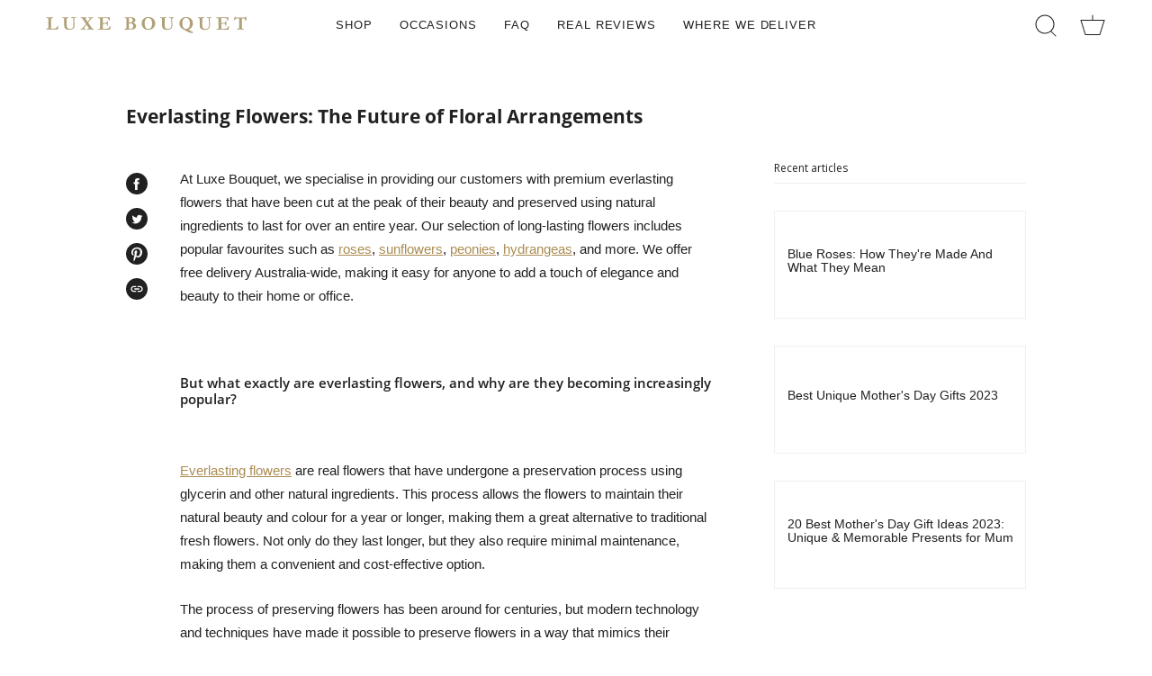

--- FILE ---
content_type: text/javascript
request_url: https://luxebouquet.com.au/cdn/shop/t/130/assets/booster.js?v=10497247785915748771768647350
body_size: 10530
content:
(function(G,m){(function(){var r="ct",q="obje";return q+r})()==typeof window[function(){var Qg="rts",z="o",dz="exp";return dz+z+Qg}()]&&function(){var _="fined",L="e",Py="und";return Py+L+_}()!=typeof window.module?window.module[function(){var K="s",P="rt",Aq="expo";return Aq+P+K}()]=m():typeof window[function(){var V="e",ED="efin",jG="d";return jG+ED+V}()]=="function"&&window.define.amd?window.define(m):G[function(){var i="t",j="Me",Js="a",o="b";return o+Js+j+i}()]=m()})(this,function(){(function(){var u="ct",co="ri",SJ=" st",S="e",E="us";return E+S+SJ+co+u})();function G(){return z.urlPrefix+z[function(){var Vx="rl",e="aEvsU",fn="b";return fn+e+Vx}()]}function m(G2){return Object.keys(G2)[function(){var Yi="th",_8="g",H="n",jZ="e",yl="l";return yl+jZ+H+_8+Yi}()]===0}function P(){return(z[function(){var F="on",d="eBeac",V="us";return V+d+F}()]||z[function(){var C="w",CF="No",c="apply";return c+CF+C}()])&&m(z[function(){var CT="ders",Lv="a",W="he";return W+Lv+CT}()])&&Pu&&function(){var K="ined",L="undef";return L+K}()!=typeof window[function(){var Dy="r",MH="to",e="a",gH="navig";return gH+e+MH+Dy}()][function(){var Mx="n",e2="co",I9="a",aL="sendBe";return aL+I9+e2+Mx}()]&&!z[function(){var or="als",U="ti",B="n",PP="e",p2="withCred";return p2+PP+B+U+or}()]}function Q(){for(var G2;G2=KW.shift();)G2();l=!0}function t(G2){l?G2():KW[function(){var O="ush",I3="p";return I3+O}()](G2)}function X(G2,m2){var P2=G2.matches||G2.matchesSelector||G2.mozMatchesSelector||G2[function(){var Sq="lector",O="tchesSe",y="msMa";return y+O+Sq}()]||G2.oMatchesSelector||G2.webkitMatchesSelector;return P2?P2.apply(G2,[m2]):(n[function(){var VV="g",x="o",d="l";return d+x+VV}()]("Unable to match"),!1)}function A(G2){var m2=[];for(window[function(){var UN="j";return UN}()]=0;window[function(){var f="j";return f}()]<G2.items[function(){var V="gth",Z4="len";return Z4+V}()];window.j++){var P2=G2.items[window[function(){var i="j";return i}()]];m2[function(){var B="sh",V5="pu";return V5+B}()]({id:P2.id,properties:P2.properties,quantity:P2[function(){var MD="ty",JS="i",x="quant";return x+JS+MD}()],variant_id:P2[function(){var H="_id",$="ariant",d="v";return d+$+H}()],product_id:P2[function(){var ZG="uct_id",C="od",O="pr";return O+C+ZG}()],final_price:P2.final_price,image:P2[function(){var Uv="ge",qM="a",pk="m",Hg="i";return Hg+pk+qM+Uv}()],handle:P2[function(){var Sy="dle",N="han";return N+Sy}()],title:P2.title})}return{token:G2[function(){var x="en",H="k",OG="to";return OG+H+x}()],total_price:G2[function(){var y="ce",jw="i",sP="pr",SD="_",nn="total";return nn+SD+sP+jw+y}()],items:m2,currency:G2[function(){var w="y",E1="rrenc",aE="cu";return aE+E1+w}()]}}function J(G2){n[function(){var C="g",eZ="o",K="l";return K+eZ+C}()](G2),G2[function(){var Z3="l",VQ="_ur";return VQ+Z3}()].indexOf(function(){var Va="d",P9="rt/ad",mx5="ca",$2="/";return $2+mx5+P9+Va}())>=0?n[function(){var hR="ta",y="tDa",Rb="getCar";return Rb+y+hR}()](function(G3){n.log(G3),n.setCartAttributes(!0,G3)}):n[function(){var fp="tributes",Re="setCartAt";return Re+fp}()](!0,G2.response)}function a(){try{var G2=XMLHttpRequest[function(){var Gq="e",F="p",fb="oty",B="ot",Cn="pr";return Cn+B+fb+F+Gq}()][function(){var uZ="n",f="pe",OT="o";return OT+f+uZ}()];XMLHttpRequest.prototype.open=function(){this.addEventListener(function(){var Rs="d",y="loa";return y+Rs}(),function(){this._url&&this._url[function(){var K="h",QU="c",w="ar",Kr="e",RP="s";return RP+Kr+w+QU+K}()](/cart.*js/)>=0&&function(){var V="T",ek="E",C="G";return C+ek+V}()!=this[function(){var RV="thod",ci="_me";return ci+RV}()]&&(n[function(){var Xd="g",rw="o",I9="l";return I9+rw+Xd}()]("its a cart endpoint thats not a get request"),J(this))}),G2[function(){var RB="y",r5="ppl",$="a";return $+r5+RB}()](this,arguments)}}catch(m2){n.log(m2),n[function(){var v="g",e="o",m6="l";return m6+e+v}()]("error catching ajax cart")}}function p(G2){(function(){var Vq="tive",TQ="nterac",YR="i";return YR+TQ+Vq})()===document[function(){var x="te",KO="Sta",r6="eady",O_="r";return O_+r6+KO+x}()]||document.readyState==="complete"?G2():document.addEventListener(function(){var Jc="tLoaded",B="DOMConten";return B+Jc}(),G2)}function g(){return"xxxxxxxxxxxx4xxxyxxxxxxxxxxxxxxx"[function(){var e="ce",X2="epla",s="r";return s+X2+e}()](/[xy]/g,function(G2){var m2=16*Math.random()|0;return(function(){var JA="x";return JA}()==G2?m2:3&m2|8).toString(16)})+Date.now()[function(){var QC="g",f="rin",jN="St",uQ="to";return uQ+jN+f+QC}()]()}function R(){z.cookies&&Pu&&n[function(){var i="ie",B="tCook",rT="e",ct="s";return ct+rT+B+i}()]("baMet_baEvs",window.JSON[function(){var O="ify",d="g",f9="strin";return f9+d+O}()](kx),1)}function k(){var G2=document[function(){var sV="r",Uu="to",YB="c",B="erySele",L="qu";return L+B+YB+Uu+sV}()]("meta[name=csrf-token]");return G2&&G2.content}function M_(){var G2=document.querySelector("meta[name=csrf-param]");return G2&&G2.content}function q(G2){var m2=k();m2&&G2[function(){var K="eader",W="tH",IL="setReques";return IL+W+K}()](function(){var Sg="ken",W8="To",pB="X-CSRF-";return pB+W8+Sg}(),m2)}function D(G2){var m2=G2;return m2.common=window.BoosterApps[function(){var sb="mmon",MZ="co";return MZ+sb}()],m2}function Z(m2){t(function(){n.sendRequest(G(),D(m2),function(){for(var G2=0;G2<kx[function(){var km="ngth",mk="e",U="l";return U+mk+km}()];G2++)if(kx[G2].id==m2.id){kx[function(){var Lb="e",yQ="plic",$="s";return $+yQ+Lb}()](G2,1);break}R()})})}function r(m2){t(function(){var P2=D(m2),Q2=M_(),t2=k();Q2&&t2&&(P2[Q2]=t2),window.navigator.sendBeacon(G(),window[function(){var uk="SON",d="J";return d+uk}()].stringify(P2))})}function I(){return window[function(){var Vy="ation",iB="c",d="lo";return d+iB+Vy}()][function(){var O="hname",K="t",L="a",kt="p";return kt+L+K+O}()]}function j(G2){return G2&&G2.length>0?G2:null}function h(G2){for(var m2 in G2)G2[function(){var V="erty",Eg="op",N="hasOwnPr";return N+Eg+V}()](m2)&&G2[m2]===null&&delete G2[m2];return G2}function AU(G2){var m2=G2[function(){var x="get",vO="r",pN="ta";return pN+vO+x}()];return h({tag:m2[function(){var w="ame",O="tagN";return O+w}()][function(){var Ln="rCase",vo="e",w7="toLow";return w7+vo+Ln}()](),id:j(m2.id),class:j(m2.className),page:I()})}function _(){o=n.getVisitId();var G2=new Date,m2=new Date,P2=2;m2.setUTCHours(23,59,59,59);var Q2=(m2-G2)/1e3,t2=Q2/60;return(t2>TR||Q2<P2)&&(t2=TR),(!o||Q2<P2)&&(o=g()),n.setCookie(function(){var W="t",M8="isi",Bm="Met_v",O="ba";return O+Bm+M8+W}(),o,t2),o}function _Z(){if(l=!1,o=_(),nyK=n.getVisitorId(),Zs=n.getCookie("baMet_apply"),z.cookies===!1||z[function(){var K="s",V="isit",oo="applyV";return oo+V+K}()]===!1)n.log("Visit applying disabled"),Q();else if(o&&nyK&&!Zs)n[function(){var Bo="g",W="o",V3="l";return V3+W+Bo}()](function(){var H="visit",Gc="Active ";return Gc+H}()),Q();else if(n[function(){var w="kie",jP="oo",pJ="tC",e="ge";return e+pJ+jP+w}()](function(){var HC="t",GW="t_visi",gg="baMe";return gg+GW+HC}())){n.log("Visit started"),nyK||(nyK=g(),window[function(){var UZ="e",ce="orag",ll="localSt";return ll+ce+UZ}()].setItem(function(){var U="itor",cH="Met_vis",ZE="ba";return ZE+cH+U}(),nyK));var G2=new Date,m2=G2[function(){var v="tring",O="toISOS";return O+v}()]().slice(0,10),P2={shop_id:window.BoosterApps[function(){var _z="on",L="comm";return L+_z}()][function(){var kA="op",QR="sh";return QR+kA}()][function(){var Kq="d",S9="i";return S9+Kq}()],name:"create_visit",params:{landing_page:window[function(){var Ys="ation",mu="c",He="lo";return He+mu+Ys}()][function(){var EP="f",T="e",s="hr";return s+T+EP}()],screen_width:window[function(){var cF="een",gA="scr";return gA+cF}()].width,screen_height:window[function(){var Pk="n",qe="ree",pV="sc";return pV+qe+Pk}()][function(){var ti="t",_a="h",qJ="g",CY="hei";return CY+qJ+_a+ti}()]},timestamp:window[function(){var BU="t",X1="rseIn",Z4="pa";return Z4+X1+BU}()](G2[function(){var F="e",VY="m",Zk="Ti",F3="t",f="e",N="g";return N+f+F3+Zk+VY+F}()]()),date:m2,hour:G2.getUTCHours(),id:g(),visit_token:o,visitor_token:nyK,app:function(){var g8="a",Cg="b";return Cg+g8}()};for(var t2 in document[function(){var hk="r",Uv="re",Iw="refer";return Iw+Uv+hk}()][function(){var x="ngth",iy="le";return iy+x}()]>0&&(P2.referrer=document.referrer),z[function(){var eV="ms",kM="ara",dG="visitP";return dG+kM+eV}()])z[function(){var xe="ms",qn="Para",SI="visit";return SI+qn+xe}()].hasOwnProperty(t2)&&(P2[t2]=z.visitParams[t2]);n.log(P2),n[function(){var SW="ookie",IC="estroyC",Pq="d";return Pq+IC+SW}()]("baMet_apply"),Q()}else n[function(){var lm="g",T0="o",ds="l";return ds+T0+lm}()](function(){var FA="ed",O="es disabl",e0="aCooki",v1="b";return v1+e0+O+FA}()),Q()}var M={set:function(G2,m2,P2,Q2){var t2="",X2="";if(P2){var A2=new Date;A2.setTime(A2[function(){var F="e",i="Tim",S3="et",iJ="g";return iJ+S3+i+F}()]()+60*P2*1e3),t2=function(){var s="res=",QJ="; expi";return QJ+s}()+A2.toGMTString()}Q2&&(X2="; domain="+Q2),document[function(){var L5="e",UC="ki",U="coo";return U+UC+L5}()]=G2+"="+window[function(){var y="pe",oK="esca";return oK+y}()](m2)+t2+X2+"; path=/"},get:function(G2){var m2,P2,Q2=G2+"=",t2=document[function(){var fu="ie",q6="k",ui="o",V="co";return V+ui+q6+fu}()][function(){var w="it",vM="l",V0="sp";return V0+vM+w}()](function(){var N=";";return N}());for(m2=0;m2<t2.length;m2++){for(P2=t2[m2];P2[function(){var Q4="At",H="r",e="ha",IW="c";return IW+e+H+Q4}()](0)===" ";)P2=P2[function(){var W="ring",po="subst";return po+W}()](1,P2[function(){var JF="gth",L="n",K="le";return K+L+JF}()]);if(P2[function(){var v="exOf",F$="nd",BD="i";return BD+F$+v}()](Q2)===0)return unescape(P2[function(){var bY="ing",f="r",OA="ubst",Ni="s";return Ni+OA+f+bY}()](Q2[function(){var EF="h",C="t",st="eng",Au="l";return Au+st+C+EF}()],P2[function(){var jf="gth",Ql="n",cb="e",cg="l";return cg+cb+Ql+jf}()]))}return null}},z={urlPrefix:"",visitsUrl:function(){var sv="naws.com/prod/api/appstats",O="zo",U="-west-2.ama",pr="https://u0altfd679.execute-api.us";return pr+U+O+sv}(),baEvsUrl:"https://u0altfd679.execute-api.us-west-2.amazonaws.com/prod/api/appstats",page:null,useBeacon:!0,startOnReady:!0,applyVisits:!0,cookies:!0,cookieDomain:null,headers:{},visitParams:{},withCredentials:!1},n=window.baMet||{};n[function(){var bT="ure",IT="nfig",m4="co";return m4+IT+bT}()]=function(G2){for(var m2 in G2)G2[function(){var _U="rty",hy="e",Sv="op",cN="wnPr",oA="hasO";return oA+cN+Sv+hy+_U}()](m2)&&(z[m2]=G2[m2])},n[function(){var pG="ure",AF="onfig",V="c";return V+AF+pG}()](n);var o,nyK,Zs,b=window.jQuery||window.Zepto||window[function(){var w="$";return w}()],TR=30,Y=3*(44*(2*(1*(1*1887+337)+417)+950)+2059)+222399,l=!1,KW=[],Pu=function(){var G1="fined",N8="unde";return N8+G1}()!=typeof window[function(){var vb="N",dg="O",Kt="JS";return Kt+dg+vb}()]&&function(){var Ak="ned",f="i",L="undef";return L+f+Ak}()!=typeof window.JSON[function(){var Ni="ify",C="g",mR="in",H="tr",AJ="s";return AJ+H+mR+C+Ni}()],kx=[];n[function(){var V5="e",Bh="ki",v="oo",e="etC",Ge="s";return Ge+e+v+Bh+V5}()]=function(G2,m2,P2){M.set(G2,m2,P2,z[function(){var x6="n",JT="i",_m="eDoma",N="cooki";return N+_m+JT+x6}()]||z[function(){var mk="in",JR="a",x="dom";return x+JR+mk}()])},n.getCookie=function(G2){return M[function(){var SE="t",Tw="e",$="g";return $+Tw+SE}()](G2)},n[function(){var Tc="e",bM="i",JH="royCook",nZ="t",FN="des";return FN+nZ+JH+bM+Tc}()]=function(G2){M[function(){var F="t",Pa="e",y="s";return y+Pa+F}()](G2,"",-1)},n[function(){var wC="g",TA="o",T="l";return T+TA+wC}()]=function(G2){n[function(){var yK="e",Cp="i",vT="tCook",s="ge";return s+vT+Cp+yK}()]("baMet_debug")&&window.console[function(){var F="g",n$="o",c="l";return c+n$+F}()](G2)},n.onBaEv=function(G2,m2,P2){document.addEventListener(G2,function(G3){X(G3.target,m2)&&P2(G3)})},n.sendRequest=function(G2,m2,P2){try{if(Pu)if(b&&typeof b[function(){var Zx="x",h9="aja";return h9+Zx}()]=="function")b[function(){var ec="x",x="a",cQ="j",K="a";return K+cQ+x+ec}()]({type:function(){var DZ="T",GC="POS";return GC+DZ}(),url:G2,data:window[function(){var _p="N",d5="O",LD="S",lP="J";return lP+LD+d5+_p}()][function(){var F="ify",Lt="g",Aw="strin";return Aw+Lt+F}()](m2),contentType:function(){var li="tf-8",TM="t=u",c="/json; charse",vp="application";return vp+c+TM+li}(),beforeSend:q,complete:function(G3){G3[function(){var Mn="s",xn="u",s4="t",Fk="ta",Ji="s";return Ji+Fk+s4+xn+Mn}()]==200&&P2(G3)},headers:z[function(){var ks="ers",za="d",iq="ea",ex="h";return ex+iq+za+ks}()],xhrFields:{withCredentials:z.withCredentials}});else{var Q2=new XMLHttpRequest;for(var t2 in Q2[function(){var s="n",nw="e",yp="op";return yp+nw+s}()]("POST",G2,!0),Q2.withCredentials=z.withCredentials,Q2.setRequestHeader(function(){var px="ype",Mo="-T",Qo="Content";return Qo+Mo+px}(),"application/json"),z.headers)z.headers.hasOwnProperty(t2)&&Q2[function(){var Eo="Header",sr="st",J3="setReque";return J3+sr+Eo}()](t2,z.headers[t2]);Q2[function(){var d="d",UN="oa",zG="onl";return zG+UN+d}()]=function(){Q2.status===200&&P2(Q2[function(){var HF="ponse",y="res";return y+HF}()])},q(Q2),Q2[function(){var jb="d",tx="sen";return tx+jb}()](window.JSON[function(){var vw="fy",Q7="gi",Uz="n",cX="ri",uo="st";return uo+cX+Uz+Q7+vw}()](m2))}}catch(X2){}},n[function(){var B="a",i="artDat",vA="getC";return vA+i+B}()]=function(G2){try{if(Pu)if(b&&function(){var NQ="n",K="ctio",pe="fun";return pe+K+NQ}()==typeof b[function(){var Ga="x",_k="aja";return _k+Ga}()])b.ajax({type:"GET",url:function(){var wG="uest=1",mk="req",Nd="cart.js?ba_",Ps="/";return Ps+Nd+mk+wG}(),data:{},dataType:"json",complete:function(m3){m3.status==200&&(m3.responseText?G2(m3[function(){var Wx="t",dh="ex",F="T",qn="ponse",jh="res";return jh+qn+F+dh+Wx}()]):G2(m3))}});else{var m2=new XMLHttpRequest;m2[function(){var d="change",CX="te",ry="onreadysta";return ry+CX+d}()]=function(){m2[function(){var N="te",Vc="ta",yX="readyS";return yX+Vc+N}()]===4&&m2.status===200&&G2(m2.responseText)},m2[function(){var ue="pen",mp="o";return mp+ue}()](function(){var N="T",md="E",Z3="G";return Z3+md+N}(),"/cart.js?ba_request=1",!1),m2[function(){var CM="d",vH="en",oE="s";return oE+vH+CM}()](null)}}catch(P2){}},n[function(){var y="d",N="ncCsI",oA="sy";return oA+N+y}()]=function(){var G2=n[function(){var HE="kie",qq="Coo",s2="et",PR="g";return PR+s2+qq+HE}()]("baMet_cs_id");return G2||(G2=g()),n.setCookie(function(){var rY="cs_id",c="baMet_";return c+rY}(),G2,1*10840+9320),G2},n[function(){var fe="tId",gW="Visi",Nl="get";return Nl+gW+fe}()]=n[function(){var O1="oken",ZC="T",Xe="t",qh="getVisi";return qh+Xe+ZC+O1}()]=function(){return n.getCookie(function(){var x$="t",Kc="i",k7="is",u4="_v",hc="baMet";return hc+u4+k7+Kc+x$}())},n.getVisitorId=n.getVisitorToken=function(){return window.localStorage.getItem("baMet_visitor")},n.isAdmin=function(){return n[function(){var eZ="okie",d="getCo";return d+eZ}()]("ba_admin")},n[function(){var JX="t",SY="se",X$="re";return X$+SY+JX}()]=function(){return n.destroyCookie(function(){var sr="it",Bp="s",wG="i",M$="v",Kb="baMet_";return Kb+M$+wG+Bp+sr}()),window[function(){var zs="orage",CN="localSt";return CN+zs}()][function(){var kK="tem",sx="emoveI",j7="r";return j7+sx+kK}()](function(){var s="itor",cZ="is",om="baMet_v";return om+cZ+s}()),n[function(){var uf="okie",ds="royCo",hj="est",xE="d";return xE+hj+ds+uf}()](function(){var Ya="aEvs",d$="_b",Mw="baMet";return Mw+d$+Ya}()),n[function(){var x="ookie",F="yC",ef="destro";return ef+F+x}()]("baMet_apply"),!0},n[function(){var K="g",du="u",DF="deb";return DF+du+K}()]=function(G2){return G2===!1?n[function(){var am="e",Ao="Cooki",mX="y",o7="o",cl="destr";return cl+o7+mX+Ao+am}()]("baMet_debug"):n.setCookie(function(){var L3="ug",$x="et_deb",AS="aM",W1="b";return W1+AS+$x+L3}(),"t",1*394322+131278),!0},n[function(){var BX="fo",mq="serIn",o_="w",y4="Bro",Np="get";return Np+y4+o_+mq+BX}()]=function(){return{options:[],header:[navigator[function(){var YF="tform",K0="pla";return K0+YF}()],navigator.userAgent,navigator[function(){var VH="sion",Zu="pVer",SB="ap";return SB+Zu+VH}()],navigator[function(){var c="or",W="d",KD="n",nt="ve";return nt+KD+W+c}()],window[function(){var Rk="a",Bk="r",n5="e",GJ="op";return GJ+n5+Bk+Rk}()]],dataos:[{name:"Windows Phone",value:function(){var EB=" Phone",N5="Windows";return N5+EB}(),version:function(){var gY="S",$="O";return $+gY}()},{name:"Windows",value:"Win",version:function(){var RP="T",K5="N";return K5+RP}()},{name:function(){var Wc="ne",A5="o",iL="iPh";return iL+A5+Wc}(),value:"iPhone",version:function(){var Yk="S",k$="O";return k$+Yk}()},{name:function(){var uE="ad",Wg="P",$T="i";return $T+Wg+uE}(),value:function(){var FA="d",ht="iPa";return ht+FA}(),version:"OS"},{name:function(){var IA="id",wK="ndro",W8="A";return W8+wK+IA}(),value:function(){var fS="oid",yl="r",x="And";return x+yl+fS}(),version:"Android"},{name:function(){var QR="S",wn=" O",tG="c",Xg="Ma";return Xg+tG+wn+QR}(),value:function(){var Q_="c",wx="a",cN="M";return cN+wx+Q_}(),version:"OS X"},{name:function(){var Gq="nux",d="i",WK="L";return WK+d+Gq}(),value:"Linux",version:function(){var vQ="v",LZ="r";return LZ+vQ}()},{name:"Palm",value:"Palm",version:function(){var a9="S",zW="O",RT="Palm";return RT+zW+a9}()}],databrowser:[{name:"Chrome",value:"Chrome",version:function(){var rk="e",Y0="om",$B="r",DG="Ch";return DG+$B+Y0+rk}()},{name:function(){var W4="efox",dj="Fir";return dj+W4}(),value:function(){var Lo="fox",Vl="Fire";return Vl+Lo}(),version:function(){var JY="fox",FL="Fire";return FL+JY}()},{name:"Safari",value:function(){var $87="ari",KR="f",y2="a",PPL="S";return PPL+y2+KR+$87}(),version:function(){var F2="n",rG="io",jm="ers",s="V";return s+jm+rG+F2}()},{name:function(){var Zo="lorer",It="p",f7="Ex",C5="et ",IG="Intern";return IG+C5+f7+It+Zo}(),value:"MSIE",version:function(){var Zm="E",EN="I",F="S",Ld="M";return Ld+F+EN+Zm}()},{name:"Opera",value:"Opera",version:"Opera"},{name:"BlackBerry",value:function(){var C8="DC",yE="CL";return yE+C8}(),version:function(){var Nk="C",JI="D",ro="L",Y$="C";return Y$+ro+JI+Nk}()},{name:function(){var Uc="a",hW="ll",UA="ozi",i8="M";return i8+UA+hW+Uc}(),value:"Mozilla",version:"Mozilla"}],init:function(){var G2=this.header[function(){var Kd="in",hS="jo";return hS+Kd}()](function(){var kl=" ";return kl}());return{os:this.matchItem(G2,this[function(){var Li="os",Xd="a",Bw="dat";return Bw+Xd+Li}()]),browser:this[function(){var Cu="m",k2="Ite",kX="match";return kX+k2+Cu}()](G2,this[function(){var Kb="owser",hO="r",hE="b",vC="a",Tq="dat";return Tq+vC+hE+hO+Kb}()]),tz_offset:new Date()[function(){var Is="fset",w2="imezoneOf",ANV="getT";return ANV+w2+Is}()]()/60}},matchItem:function(G2,m2){var P2,Q2,t2,X2=0,A2=0;for(X2=0;X2<m2[function(){var DD="gth",IR="len";return IR+DD}()];X2+=1)if(new window[function(){var Bo="p",LU="x",zI="RegE";return zI+LU+Bo}()](m2[X2].value,"i")[function(){var Q6="t",nD="tes";return nD+Q6}()](G2)){if(P2=new window.RegExp(m2[X2].version+"[- /:;]([\\d._]+)",function(){var HB="i";return HB}()),t2="",(Q2=G2.match(P2))&&Q2[1]&&(Q2=Q2[1]),Q2)for(Q2=Q2.split(/[._]+/),A2=0;A2<Q2.length;A2+=1)t2+=A2===0?Q2[A2]+".":Q2[A2];else t2="0";return m2[X2][function(){var c$="me",b13="na";return b13+c$}()]}return{name:function(){var at="n",lR="w",Sb="nkno",ji="u";return ji+Sb+lR+at}(),version:0}}}.init()},n[function(){var fL="y",e2="l",W="p",uu="ap";return uu+W+e2+fL}()]=function(G2,m2,Q2){try{var X2=new Date,A2=X2.toISOString()[function(){var Fh="e",IS="c",zJ="li",EK="s";return EK+zJ+IS+Fh}()](0,10),J2={shop_id:window.BoosterApps[function(){var qG="on",_Q="comm";return _Q+qG}()][function(){var vu="p",u0="o",Qg="sh";return Qg+u0+vu}()].id,name:G2,params:m2||{},timestamp:window[function(){var xH="Int",y0="e",Q8="rs",x="pa";return x+Q8+y0+xH}()](X2.getTime()),date:A2,hour:X2.getUTCHours(),id:g(),app:Q2};t(function(){z.cookies&&!n[function(){var Kj="d",dG="tI",d="i",X_="s",Cw="getVi";return Cw+X_+d+dG+Kj}()]()&&_Z(),t(function(){n.log(J2),J2.visit_token=n.getVisitId(),J2.visitor_token=n[function(){var s="torId",bf="getVisi";return bf+s}()](),P()?r(J2):(kx.push(J2),R(),setTimeout(function(){Z(J2)},1e3))})})}catch(a2){n[function(){var mU="g",sG="o",Gs="l";return Gs+sG+mU}()](a2),n.log("error applying")}return!0},n.applyView=function(G2){var m2=n.page_hash;if(G2)for(var P2 in G2)G2[function(){var sl="y",kd="nPropert",$e="sOw",EY="ha";return EY+$e+kd+sl}()](P2)&&(m2[P2]=G2[P2]);n.apply("view",m2,function(){var nT="a",X6="b";return X6+nT}())},n.applyAppClicks=function(){n.onBaEv(function(){var _4="ck",JP="cli";return JP+_4}(),".ba-met-handler",function(G2){try{var m2=G2.target,P2=m2[function(){var ct="ibute",KL="getAttr";return KL+ct}()]("data-ba-met-name");if(P2){var Q2=AU(G2),t2=m2.getAttribute(function(){var Dj="p",iX="t-ap",d="ta-ba-me",XZ="da";return XZ+d+iX+Dj}());if(Q2[function(){var kK="t",GV="ex",Nc="t";return Nc+GV+kK}()]=Q2.tag=="input"?m2.value:(m2.textContent||m2[function(){var PN="ext",vz="T",i8="inner";return i8+vz+PN}()]||m2.innerHTML).replace(/[\s\r\n]+/g,function(){var Tt=" ";return Tt}())[function(){var q5="m",Mx="i",AT="tr";return AT+Mx+q5}()](),Q2.href=m2[function(){var $="ef",R2="r",F="h";return F+R2+$}()],X2=m2.getAttribute(function(){var A_="as",$b="a-met-extr",mi="data-b";return mi+$b+A_}())){var X2=window[function(){var j$="s",aa="r",gh="anNumbe",zk="cle";return zk+gh+aa+j$}()](window.JSON.parse(X2));for(var A2 in X2)X2.hasOwnProperty(A2)&&(Q2[A2]=X2[A2])}n.apply(P2,Q2,t2)}}catch(J2){n[function(){var u$="g",Tz="o",i_="l";return i_+Tz+u$}()]("applyAppClicks exception"),n.log(J2)}})},n[function(){var L4="yAtc",s="appl";return s+L4}()]=function(){n.onBaEv("click",".product-form__cart-submit, #AddToCart-product-template, .product-atc-btn, .product-menu-button.product-menu-button-atc, .button-cart, .product-add, .add-to-cart input, .btn-addtocart, [name=add]",function(G2){Date[function(){var CY="w",bp="o",Uu="n";return Uu+bp+CY}()]();var m2=G2.target,P2=AU(G2);P2.text=function(){var YN="ut",HX="p",dP="in";return dP+HX+YN}()==P2.tag?m2[function(){var Ag="ue",JQ="val";return JQ+Ag}()]:(m2.textContent||m2.innerText||m2.innerHTML)[function(){var XS="ce",K_="a",FMI="repl";return FMI+K_+XS}()](/[\s\r\n]+/g,function(){var Ev=" ";return Ev}()).trim(),P2[function(){var R2="ref",mt="h";return mt+R2}()]=m2.href,n.apply(function(){var B9="c",yG="t",PE="a";return PE+yG+B9}(),P2,"ba")})},n.saveBaCartData=function(G2){if(Pu){var m2=n.getBaCartData();m2[function(){var CX="h",au="s",xz="pu";return xz+au+CX}()](G2),window.localStorage[function(){var sP="Item",ce="et",yR="s";return yR+ce+sP}()](function(){var l0="tData",FZ="Met_car",sq="ba";return sq+FZ+l0}(),window[function(){var mK="ON",HA="JS";return HA+mK}()].stringify(m2))}},n.getBaCartData=function(){try{if(window.localStorage.getItem(function(){var LG="ta",ar="rtDa",tf="a",Wd="c",Hn="baMet_";return Hn+Wd+tf+ar+LG}())){var G2=window[function(){var sw="t",d="n",TE="arseI",bI="p";return bI+TE+d+sw}()](new Date()[function(){var Nu="me",At="etTi",LS="g";return LS+At+Nu}()]())-2592e5,m2=window[function(){var R8="N",wz="JSO";return wz+R8}()].parse(window[function(){var PV="e",Wu="lStorag",YO="loca";return YO+Wu+PV}()].getItem("baMet_cartData")).filter(function(m3){return window.parseInt(m3[function(){var Lz="s",fC="t";return fC+Lz}()])>G2})[function(){var PB="e",Ep="s",$Q="r",nc="reve";return nc+$Q+Ep+PB}()]();return window[function(){var yz="e",Oq="ag",Km="r",tS="lSto",s5="loca";return s5+tS+Km+Oq+yz}()].setItem("baMet_cartData",window.JSON.stringify(m2)),m2}return[]}catch(P2){n.log(P2),n[function(){var Gj="g",KX="o",qu="l";return qu+KX+Gj}()](function(){var Hu=" ba",l8="ting",Hs="error get";return Hs+l8+Hu}())}},n[function(){var c="rt",dZ="Ca",WC="teBa",OH="upda";return OH+WC+dZ+c}()]=function(G2){var m2=n[function(){var JA="kie",NG="o",wE="etCo",I7="g";return I7+wE+NG+JA}()](function(){var zx="t",U9="r",nz="a",wa="c";return wa+nz+U9+zx}()),P2=n.getCookie("ba_cart_token");window.BoosterApps[function(){var J8j="n",ZS="mo",Yi="com";return Yi+ZS+J8j}()].has_ba_conversion&&(m2!=P2||G2)&&window.ba_preview_mode!=1&&(n[function(){var ua="kie",Ck="o",a5="o",ry="setC";return ry+a5+Ck+ua}()](function(){var _T="en",d="_tok",dr="ba_cart";return dr+d+_T}(),m2,2*1304+272),n.apply("update_cart",{},function(){var i4="l",Au="a",qq="glob";return qq+Au+i4}()),n.log("cart token changed -posting to the API from here"))},n.updateBaCartDb=function(G2){if(window[function(){var P3="pps",MJ="osterA",Rg="Bo";return Rg+MJ+P3}()].can_update_cart==1){var m2=n[function(){var _6="kie",Q1="tCoo",um="ge";return um+Q1+_6}()](function(){var JB="rt",$f="a",gh="c";return gh+$f+JB}()),P2=n[function(){var Fy="ie",QP="ok",sQ="getCo";return sQ+QP+Fy}()]("ba_cart_token"),Q2=window[function(){var L7="age",CZ="r",Lr="o",b6="localSt";return b6+Lr+CZ+L7}()][function(){var fJ="m",HE="te",F="getI";return F+HE+fJ}()](function(){var py="rt",Nc="ca",$O="est_",IK="baMet_lat";return IK+$O+Nc+py}()),t2=window.localStorage.getItem("baMsg_synced_cart"),X2=G2;if(X2==0&&(Q2==t2&&m2==P2||(X2=!0)),X2&&window[function(){var j8="de",$A="ew_mo",mt="ba_previ";return mt+$A+j8}()]!=1){if(!m2)return void(P2&&(n.log(function(){var RK="uid",Hz="ve cart ",VD="emo",rq="en has been removed - r",bz="cart tok";return bz+rq+VD+Hz+RK}()),n[function(){var qz="yCookie",F3="o",ih="tr",d="es",x="d";return x+d+ih+F3+qz}()]("baMet_cs_id"),n[function(){var e4="ookie",xd="estroyC",tcP="d";return tcP+xd+e4}()](function(){var pP="n",ZW="_toke",kd="ba_cart";return kd+ZW+pP}())));n.setCookie("ba_cart_token",m2,1*17730+2430);var A2=n.syncCsId();n.log(function(){var _k="id here",G7="cart ",n$="d update ",XA="set an";return XA+n$+G7+_k}());var J2=window.JSON.parse(Q2);if(J2.token!=m2)var a2=J2[function(){var uc="n",Vs="ke",dE="to";return dE+Vs+uc}()];else a2="";var p2={action_type:function(){var Vp="art",QW="k_c",SZ="trac";return SZ+QW+Vp}(),cart_json:J2,visit_token:n.getVisitId(),visitor_token:n.getVisitorToken(),cart_uid:A2,old_uid:a2};n.sendRequest(window[function(){var VZ="rApps",Hd="oste",W6="o",IB="B";return IB+W6+Hd+VZ}()][function(){var bc="rl",KI="u",Q9="_",yk="cs_app";return yk+Q9+KI+bc}()],p2,function(){n[function(){var ZO="g",Dd="o",A$="l";return A$+Dd+ZO}()](function(){var Iq=" app url",Z2="posted to";return Z2+Iq}()),window.localStorage.setItem(function(){var vh="art",h9="c",FI="ced_",ON="baMsg_syn";return ON+FI+h9+vh}(),Q2)}),n.log("cart token changed -posting to the API from here")}}},n.setCartAttributes=function(G2,m2){try{n[function(){var Pi="g",c3="o",d="l";return d+c3+Pi}()]("setting cart attributes");var P2=window[function(){var Hh="orage",qV="localSt";return qV+Hh}()][function(){var b2="m",yU="e",$f="tIt",HS="ge";return HS+$f+yU+b2}()](function(){var EW="_data",u4="nversion",At="ba_co";return At+u4+EW}());if(G2){n[function(){var lP="g",xk="o",bW="l";return bW+xk+lP}()]("set cart attributes identified ajax cart update"),n[function(){var MW="g",D8="o",Sl="l";return Sl+D8+MW}()](m2);var Q2=A(window[function(){var Dc="ON",N1="S",$I="J";return $I+N1+Dc}()][function(){var E9="e",Gj="s",qC="par";return qC+Gj+E9}()](m2))}else Q2=A(window.BoosterApps.common[function(){var Nj="art",q5="c";return q5+Nj}()]);window[function(){var UZ="age",JN="or",ed="lSt",wm="loca";return wm+ed+JN+UZ}()].setItem(function(){var WD="t_cart",fd="Met_lates",xk="ba";return xk+fd+WD}(),window[function(){var l6="N",yW="SO",Qm="J";return Qm+yW+l6}()][function(){var fn="gify",qr="n",$="i",Dt="str";return Dt+$+qr+fn}()](Q2));var t2=Q2[function(){var P9="s",AI="m",Fq="ite";return Fq+AI+P9}()];if(window.BoosterApps[function(){var yF="l",QJ="p_ur",eS="ap",bU="s_",N6="c";return N6+bU+eS+QJ+yF}()])return n[function(){var K4="g",PL="o",u3="l";return u3+PL+K4}()](function(){var Pe="b",UN="save to d",oK="cart update ";return oK+UN+Pe}()),void n[function(){var oG="CartDb",F="updateBa";return F+oG}()](G2);var X2=n.getBaCartData(),J2={visit_token:n.getVisitId(),visitor_token:n.getVisitorToken(),items:[],cart_token:n[function(){var vK="e",B1="Cooki",bq="get";return bq+B1+vK}()](function(){var Z7="t",tA="car";return tA+Z7}())};for(window[function(){var us="j";return us}()]=0;window[function(){var JL="j";return JL}()]<t2.length;window.j++){var a2=t2[window[function(){var SE="j";return SE}()]];if(a2){var p2=X2.find(function(G3){return G3[function(){var nj="d",AQ="i";return AQ+nj}()]==a2[function(){var nS="d",Jz="i";return Jz+nS}()]});p2&&(a2[function(){var o$="data",TG="ion_",_l="convers",PI="ba_";return PI+_l+TG+o$}()]=p2,J2[function(){var Pt="s",XEa="em",Pp="it";return Pp+XEa+Pt}()][function(){var FWH="h",JB="s",Oj="u",pd="p";return pd+Oj+JB+FWH}()](p2),window[function(){var VB="s",ga="pp",fi="rA",dt="Booste";return dt+fi+ga+VB}()][function(){var LU="on",Vo="comm";return Vo+LU}()].has_ba_conversion=!0)}}var g2=window[function(){var v1="N",xK="JSO";return xK+v1}()][function(){var uS="ify",ks="ng",bJ="stri";return bJ+ks+uS}()](J2);window.BoosterApps.common.ba_conversion_data=J2,P2!=g2||window.BoosterApps.common[function(){var tU="ion_data",Rzy="ba_convers";return Rzy+tU}()]&&function(){var WG="art",O8a="c";return O8a+WG}()==window[function(){var QW="s",rz="rApp",Sl="Booste";return Sl+rz+QW}()].common.template?(n[function(){var qK="g",Zj="o",x4="l";return x4+Zj+qK}()]("saving ba_conversion_data"),window.localStorage[function(){var r3="tem",A$="I",Jl="et",J$="s";return J$+Jl+A$+r3}()]("ba_conversion_data",g2),n[function(){var Ey="eBaCart",xS="updat";return xS+Ey}()](!0)):n.updateBaCart(!1)}catch(R2){n.log("setCartAttributes exception"),n.log(R2)}},n.applyAll=function(){document[function(){var gC="r",ON="rre",TQp="e",CT="ref";return CT+TQp+ON+gC}()].indexOf(function(){var UF="s/",F0="op",gH="h",q0="admin/s",lq="/";return lq+q0+gH+F0+UF}())>0&&n[function(){var cL="ie",XP="Cook",Xv="set";return Xv+XP+cL}()](function(){var uf="in",gp="a_adm",x="b";return x+gp+uf}(),1,Y),n.setCartAttributes(!1,{}),n.applyAppClicks()};try{kx=window[function(){var vy="ON",vQ="S",SL="J";return SL+vQ+vy}()].parse(n.getCookie("baMet_baEvs")||"[]")}catch(sm){}for(var f5=0;f5<kx.length;f5++)Z(kx[f5]);return a(),n[function(){var H9="t",C9="tar",XD="s";return XD+C9+H9}()]=function(){_Z(),n[function(){var Vo="rt",X7="sta";return X7+Vo}()]=function(){}},p(function(){z[function(){var AV="Ready",V8="startOn";return V8+AV}()]&&n.start()}),n[function(){var dR="h",$="as",PB="h",l1="page_";return l1+PB+$+dR}()]={url:window[function(){var H0="ion",rr="at",s7="c",sXl="lo";return sXl+s7+rr+H0}()].href,page:I(),template:window[function(){var qg="Apps",M8="r",f2="Booste";return f2+M8+qg}()][function(){var w5="n",i7="o",$G="comm";return $G+i7+w5}()][function(){var KP="te",dx="empla",_C="t";return _C+dx+KP}()]},n}),window.baMet.applyAll();
//# sourceMappingURL=/cdn/shop/t/130/assets/booster.js.map?v=10497247785915748771768647350


--- FILE ---
content_type: image/svg+xml
request_url: https://luxebouquet.com.au/cdn/shop/files/Luxe_Bouquet_Outlines_SVG_200x.svg?v=1699623332
body_size: 2620
content:
<?xml version="1.0" encoding="utf-8"?>
<!-- Generator: Adobe Illustrator 28.0.0, SVG Export Plug-In . SVG Version: 6.00 Build 0)  -->
<svg version="1.1" id="Layer_1" xmlns="http://www.w3.org/2000/svg" xmlns:xlink="http://www.w3.org/1999/xlink" x="0px" y="0px"
	 viewBox="0 0 461.7 51.8" style="enable-background:new 0 0 461.7 51.8;" xml:space="preserve">
<style type="text/css">
	.st0{enable-background:new    ;}
	.st1{fill:#B0A078;}
</style>
<g class="st0">
	<path class="st1" d="M1,33.7c0.4-0.1,1.1-0.2,1.9-0.4c0.8-0.1,1.3-0.2,1.4-0.2c0.6,0,0.9-0.1,1.1-0.3c0.1-0.3,0.1-0.6,0.1-0.8
		l0-2.7l0.1-2.8v-1.8l0-2.1l0-2.2l0.1-4.7l0-2.1v-0.3c-0.1-1.5-0.2-2.3-0.3-2.5c-0.1-0.1-0.5-0.3-1.2-0.6c-0.1,0-0.3-0.1-0.8-0.3
		C3,9.9,2.7,9.8,2.4,9.7c-0.5-0.1-0.8-0.3-1-0.4c0-0.4,0-0.7,0-0.8c0-0.1,0-0.3,0-0.5c0.1-0.1,0.3-0.1,0.4-0.1
		c0.3,0,1.6,0.1,3.7,0.2l3,0l2.3,0c1,0,2.2-0.1,3.8-0.2c0.5,0,0.7-0.1,0.8-0.1c0.2,0,0.4,0.1,0.4,0.2c0.1,0.2,0.2,0.4,0.2,0.8
		c0,0.3-0.1,0.6-0.2,0.7c-0.1,0.1-0.4,0.2-0.9,0.3l-2.6,0.6c-0.1,0-0.2,0.1-0.4,0.2c-0.1,0.1-0.1,0.2-0.1,0.3l0,0.6l-0.1,1.3v0.4
		v0.2c0,0.1,0,0.5,0,1.2c0,0.2,0,0.4,0,0.6c0,0.2,0,0.6,0,1.1c0,0.8,0.1,1.6,0.1,2.2c0,0.7,0,1.6-0.1,2.5c0,0.4,0,0.8,0,1.4
		l-0.1,10.1c0,0.4,0.1,0.7,0.2,0.8l2,0.1l1.3,0l1.3,0c2.3,0,4.1-0.3,5.4-0.8c1-0.4,1.6-0.8,1.9-1.2c0.5-0.4,0.9-0.9,1.2-1.4
		c0.3-0.5,0.6-1.3,1-2.5h0.7c0.3,0,0.7,0,1.1,0.1v0.6c0,1-0.1,2.8-0.4,5.3c-0.1,1-0.2,1.6-0.3,1.9c-0.3,0.1-0.5,0.1-0.6,0.1h-0.8
		l-1.1,0c-0.1,0-1-0.1-2.5-0.2c-0.3,0-1.6-0.1-4.1-0.1s-4.8-0.1-7.1-0.1l-4.3,0.1c-1.7,0-3.2,0.1-4.7,0.2H1.3c-0.1,0-0.2,0-0.4,0
		c0-0.2,0-0.3,0-0.4C0.8,34.4,0.9,34,1,33.7z"/>
	<path class="st1" d="M37.1,9.8l-0.1-1.7c0.3,0,0.5,0,0.8,0c0.7,0,1.5,0,2.2,0.1c1.9,0.1,3,0.1,3.3,0.1c1.1,0,2.2,0,3.3-0.1
		c1.1,0,2-0.1,2.9-0.1s1.4,0,1.7,0l0,0.3l0,1.2v0.2c-0.8,0.1-1.6,0.2-2.5,0.2c-0.8,0-1.3,0.2-1.6,0.5c-0.2,0.2-0.3,1-0.3,2.5
		c0,0.5,0,0.8,0,1.1l0,0.8l0,2l0.1,1.7l-0.1,3.7l0.3,5.3c0.1,1.5,0.4,2.8,1,3.8c0.5,0.8,1.1,1.3,1.9,1.8c1.2,0.6,2.4,0.9,3.5,0.9
		c1.4,0,2.6-0.2,3.8-0.5c0.7-0.2,1.3-0.5,2-1c0.6-0.4,1-0.9,1.3-1.2c0.5-0.8,0.9-1.5,1.1-2.2c0.3-0.9,0.4-2.4,0.4-4.4
		c0-3.4-0.2-7.3-0.6-11.6L61.7,12c0-0.8-0.2-1.4-0.5-1.7c-0.5-0.4-1-0.7-1.5-0.7l-2,0l-0.3-0.1l0-1.6h1.7l4.1,0.2
		c1.4,0,2.7-0.1,3.9-0.2l0.4,0c0.1,0.5,0.1,0.8,0.1,1c0,0.2,0,0.3-0.1,0.6c-0.5,0.1-1.1,0.2-1.7,0.3c-0.9,0.1-1.5,0.2-1.6,0.3
		c-0.2,0.2-0.3,0.4-0.3,0.8c0,0.3,0,0.6,0.1,1.1c0,0.4,0.1,1,0.1,1.8c0,0.5,0,0.9,0,1.2c0,0.3,0,0.6,0,0.9c0,1,0.1,2.1,0.1,3.1
		l0.2,4.3c0,2.9-0.1,4.8-0.3,5.8c-0.2,1-0.5,1.7-0.8,2.3c-0.5,0.9-1.3,1.6-2.2,2.3c-1,0.7-2.2,1.3-3.6,1.7c-1.4,0.4-3.1,0.6-5.1,0.6
		c-2.2,0-4.1-0.3-5.6-0.9C45.2,34.7,44,34,43.2,33c-0.8-1-1.3-2.2-1.6-3.7c-0.2-1-0.3-2.5-0.3-4.5V14.7c0-2.4-0.1-3.7-0.3-4.1
		c-0.3-0.4-1.3-0.7-2.9-0.7C37.7,9.9,37.4,9.8,37.1,9.8z"/>
	<path class="st1" d="M78.3,8c0.5,0,0.9,0,1.2,0c0.3,0,0.6,0,0.8,0l1.1,0.1l0.5,0c0.1,0,0.3,0,0.8,0.1c0.8,0.1,1.9,0.2,3.4,0.2
		c1.8,0,3.6-0.1,5.2-0.3c0.2,0,0.5,0,0.7,0.1c0,0.5,0,0.9,0,1.4c-0.2,0.1-0.4,0.2-0.4,0.2L89.6,10c-0.2,0-0.4,0.1-0.7,0.2
		c0,0.3,0,0.4,0.1,0.6c1,1.8,2,3.2,2.9,4.4l2.1,2.9l0.2,0.3l1.2-1.5l2.6-3.8c0.6-0.9,1-1.7,1.2-2.1c0.1-0.1,0.1-0.3,0.1-0.4
		l-0.1-0.3c-0.3-0.2-0.5-0.3-0.7-0.3c-0.1,0-0.4,0-0.8,0c-0.7,0-1.4-0.1-2-0.2c0-0.3-0.1-0.5-0.1-0.6c0-0.1,0-0.2,0-0.5
		c0-0.1,0-0.3,0-0.5c0.2,0,0.3,0,0.4-0.1c1.3,0.1,3.9,0.1,7.9,0.1c0.5,0,1,0,1.4-0.1c0.4,0,0.6-0.1,0.7-0.1c0.1,0,0.4,0,0.6,0.1
		c0.1,0.3,0.1,0.5,0.1,0.8c0,0.1,0,0.4,0,0.7l-3.3,0.7c-0.3,0.1-0.6,0.3-0.9,0.6s-1.2,1.4-2.6,3.2l-3.1,4c-0.4,0.5-0.6,0.9-0.9,1.2
		s-0.4,0.5-0.6,0.8l0.3,0.5c0.8,1.1,1.6,2.2,2.4,3.4l4.2,6.2c1.1,1.7,1.9,2.7,2.5,3.1c0.4,0.3,1.4,0.6,2.9,0.8
		c0,0.3,0.1,0.5,0.1,0.6c0,0.1,0,0.3-0.1,0.8l0.1,0.2l-1.5,0c-0.3,0-1,0-1.9-0.1l-2.6-0.2l-0.3,0c-0.3,0-0.5,0-0.6,0
		c-0.9,0-1.9,0-3.2,0.1c-1.2,0.1-2.1,0.1-2.7,0.1c-0.4,0-1,0-1.8,0v-0.6c0-0.3,0-0.5,0-0.8c1.1-0.3,2.2-0.5,3.4-0.7
		c0.2-0.1,0.3-0.2,0.5-0.3l0-0.2c0-0.1,0-0.3-0.1-0.4c-0.1-0.3-0.3-0.7-0.6-1.2c-0.6-1-1.5-2.2-2.5-3.6l-2.5-3.4
		c-0.3,0.4-1.5,1.9-3.4,4.7c-0.6,0.7-1.2,1.5-1.6,2.3c-0.3,0.5-0.4,0.9-0.4,1l0,0.2l0.3,0.4c0.5,0.2,1.2,0.5,2,0.7
		c0.8,0.2,1.3,0.4,1.5,0.5l0.1,1v0.1l0,0.2c-0.4,0.1-0.7,0.1-0.8,0.1c-0.2,0-0.9-0.1-2-0.2c-0.4,0-1.1-0.1-2.1-0.1l-1,0l-4.7,0.2
		c-0.1,0-0.4,0-1,0l-0.1-1c0-0.1,0-0.3,0.1-0.6c0.2,0,0.5-0.1,0.9-0.1c1.1-0.1,2-0.3,2.5-0.6c0.2-0.1,0.7-0.6,1.3-1.3
		c1-1.1,1.9-2.2,2.7-3.2c0.5-0.6,0.8-1.1,1.1-1.4c0.8-1,1.9-2.5,3.4-4.4L89.2,21c-0.9-1.1-1.6-2-2.1-2.8l-1.3-1.8
		c-0.5-0.8-0.8-1.3-0.9-1.5c-0.7-0.9-1.5-2-2.4-3.5c-0.4-0.5-0.8-0.9-1.4-1.2c-0.6-0.3-1.5-0.4-2.7-0.5V9.4c0-0.2,0-0.3,0-0.3
		c-0.1-0.3-0.1-0.4-0.1-0.5L78.3,8z"/>
	<path class="st1" d="M117.5,8c0.8,0,1.5,0.1,2.1,0.2c1.1,0.2,2.4,0.2,3.9,0.2c0.5,0,1.8,0,3.9-0.1c3.2-0.1,6-0.2,8.6-0.2l3.8,0
		c0.9,0,2.1,0.1,3.8,0.3c0.3,0.3,0.4,0.7,0.4,1.1v4.4l0,0.9c0,0.1,0,0.2,0,0.4l-0.9,0c-0.1,0-0.4,0-0.7,0c-0.1-0.3-0.3-0.7-0.5-1.3
		l-0.8-1.5c-0.3-0.6-0.8-1.3-1.4-2c-0.4-0.1-0.8-0.2-1.4-0.2c-0.1,0-0.6,0-1.3-0.1c-1.3-0.1-2.7-0.2-4.2-0.2c-1.7,0-3.3,0-4.6,0.1
		c0,0.4-0.1,1.7-0.1,4.2l0,3.6v2.7c0.4,0,0.7,0.1,0.9,0.1c2.5,0,4.3,0,5.4-0.1c1.1-0.1,1.7-0.2,2-0.4c0.3-0.2,0.5-0.5,0.7-0.9
		c0.1-0.3,0.4-1.4,0.7-3.1l0.3,0l1.2,0c0.1,1.3,0.1,2.2,0.1,2.9c0,1.5,0,2.4,0,2.9c0,0.4,0,0.8,0,1c0,0.4,0,1,0.1,1.8
		s0.1,1.5,0.1,1.9v0.5h-1.5c-0.1-0.2-0.2-0.7-0.3-1.4c-0.3-1.3-0.5-2.1-0.8-2.5c-0.2-0.3-0.5-0.4-0.9-0.6c-0.3-0.1-1.3-0.1-3.1-0.1
		c-2.1,0-3.8,0.1-4.8,0.2c0,0.4,0,0.6,0,0.7c0,1.7,0,3.1,0.1,4.2l0,4.6c0,0.5,0.2,0.9,0.6,1.1c0.6,0.3,2.4,0.4,5.3,0.4
		c2,0,3.6-0.1,5-0.4c0.9-0.2,1.8-0.7,2.5-1.4c1-0.9,1.8-2.3,2.4-4c0.4,0,0.8-0.1,1.1-0.1c0.2,0,0.4,0,0.7,0c0,0.4-0.1,0.7-0.1,0.9
		l-0.1,0.6l-0.8,4l-0.4,2.4c-0.9,0-1.7,0.1-2.2,0.1c-0.8,0-2.9-0.1-6.4-0.2c-2.4-0.1-5.3-0.1-8.8-0.1c-1.7,0-3.8,0.1-6.3,0.2H120
		l-2.6,0.1v-1.5c0.3-0.1,0.8-0.1,1.6-0.2c1.5-0.2,2.5-0.4,3.1-0.7c0.2-0.4,0.2-0.9,0.2-1.5c0-0.2,0-0.7,0-1.2l0-0.7l-0.1-8l0-2.4
		l-0.1-3.4l0-2.4l-0.2-2.6c0-0.1,0-0.2,0-0.4c-0.1-0.2-0.4-0.3-0.6-0.3c-0.2,0-0.4-0.1-0.6-0.1c-0.8-0.2-1.6-0.3-2.3-0.3
		c-0.3,0-0.6,0-0.9-0.1L117.5,8z"/>
	<path class="st1" d="M177.3,35.7l0-1.7c0.3-0.1,0.8-0.2,1.2-0.2c0.9-0.1,1.7-0.3,2.3-0.6c0.2-0.3,0.3-0.6,0.4-0.9
		c0.1-0.8,0.2-2,0.2-3.5l0-9c0-0.9,0-3.4-0.1-7.3c0-1.1-0.1-1.7-0.2-2c0-0.1-0.1-0.2-0.2-0.2c-0.2-0.2-0.7-0.2-1.3-0.3
		c-0.3,0-1-0.1-2.1-0.2l-0.1-1.5l4.8-0.1l6.9-0.2l0.8,0c0.2,0,0.3,0,0.5,0c0.1,0,0.5,0,1.1,0h1.4c1.1,0,2.2,0.1,3.5,0.5
		c0.4,0.1,1,0.4,1.7,0.7c0.7,0.4,1.3,0.8,1.9,1.4c0.5,0.6,0.9,1.2,1.2,1.9c0.3,0.7,0.4,1.4,0.4,2.2c0,0.9-0.2,1.6-0.6,2.3
		c-0.4,0.7-1,1.3-1.7,1.9c-0.4,0.3-1.3,0.8-2.7,1.4c2.1,0.5,3.8,1.4,4.9,2.6c1.1,1.3,1.7,2.7,1.7,4.3c0,0.9-0.2,1.9-0.5,2.9
		c-0.3,0.8-0.7,1.5-1.3,2.1c-0.8,0.9-1.7,1.5-2.6,2c-0.9,0.4-2.1,0.8-3.7,1.1c-0.8,0.1-2,0.2-3.6,0.2l-3.6-0.1
		c-1.5,0-3.3,0.1-5.5,0.2C181.6,35.5,180,35.6,177.3,35.7z M187.2,19.6c0.6,0.1,1.2,0.1,2,0.1c2.1,0,3.7-0.4,4.8-1.2
		c1.1-0.8,1.6-2.1,1.6-4.1c0-1.4-0.5-2.5-1.5-3.4c-1-0.9-2.6-1.4-4.7-1.4c-0.6,0-1.4,0.1-2.4,0.2c0,0.3,0,0.8,0,1.4
		c0.1,1.2,0.1,2.9,0.1,5.1l0,1.8C187.1,18.5,187.2,18.9,187.2,19.6z M187.4,33.1c0.9,0.4,1.8,0.6,2.6,0.6c1.6,0,2.9-0.2,3.9-0.7
		s1.8-1.2,2.2-2c0.5-0.9,0.7-2,0.7-3.3c0-1.4-0.3-2.4-0.8-3.3c-0.7-1.1-1.6-1.9-2.6-2.3c-1-0.4-2.5-0.6-4.5-0.6
		c-0.9,0-1.5,0.1-1.8,0.2v2.6l0,3.1l0.1,4.9C187.2,32.5,187.3,32.8,187.4,33.1z"/>
	<path class="st1" d="M215.8,21.4c0-1.8,0.3-3.5,1-5.3c0.5-1.3,1.2-2.4,2.1-3.5c0.9-1.1,2-2,3.4-2.8c1.3-0.8,2.7-1.4,4.1-1.8
		c1.4-0.4,3-0.5,4.7-0.5c2.9,0,5.5,0.6,7.7,1.7c2.2,1.1,3.9,2.6,5.1,4.5c1.6,2.4,2.4,5,2.4,7.7c0,4-1.4,7.4-4.1,10.3
		c-2.7,2.9-6.5,4.3-11.4,4.3c-1.2,0-2.3-0.1-3.4-0.2c-0.8-0.1-1.5-0.3-2.1-0.5c-1.1-0.4-1.7-0.6-1.8-0.6c-1.5-0.9-2.8-1.8-3.7-2.7
		c-0.9-0.9-1.7-2-2.4-3.1c-0.4-0.7-0.8-1.8-1.2-3.5C215.9,24.1,215.8,22.9,215.8,21.4z M230.2,9.6c-1.2,0-2.3,0.3-3.3,0.9
		c-0.9,0.6-1.7,1.2-2.1,1.9c-0.8,1.2-1.4,2.5-1.7,3.9c-0.3,1.4-0.5,3.1-0.5,5.1c0,1.2,0,2.1,0.1,2.6c0,0.2,0.1,0.5,0.1,0.9
		c0.1,1,0.3,1.8,0.4,2.3c0.6,1.8,1,2.9,1.3,3.3c0.4,0.7,1.1,1.4,1.9,2.1c0.4,0.4,1,0.7,1.8,1s1.6,0.5,2.4,0.5c1.5,0,2.9-0.4,4.3-1.1
		c1.3-0.7,2.4-1.9,3.1-3.6c0.8-1.7,1.2-3.9,1.2-6.7c0-1.1-0.1-2.7-0.2-4.6l-0.1-0.4c0-0.1-0.1-0.4-0.2-0.9c-0.5-2.3-1.5-4.1-3-5.3
		C234.3,10.2,232.5,9.6,230.2,9.6z"/>
	<path class="st1" d="M257.8,9.8l-0.1-1.7c0.3,0,0.5,0,0.8,0c0.7,0,1.5,0,2.2,0.1c1.9,0.1,3,0.1,3.3,0.1c1.1,0,2.2,0,3.3-0.1
		c1.1,0,2-0.1,2.9-0.1c0.8,0,1.4,0,1.7,0l0,0.3l0,1.2v0.2c-0.8,0.1-1.6,0.2-2.5,0.2c-0.8,0-1.3,0.2-1.6,0.5c-0.2,0.2-0.3,1-0.3,2.5
		c0,0.5,0,0.8,0,1.1l0,0.8l0,2l0.1,1.7l-0.1,3.7l0.3,5.3c0.1,1.5,0.4,2.8,1,3.8c0.5,0.8,1.1,1.3,1.9,1.8c1.2,0.6,2.4,0.9,3.5,0.9
		c1.4,0,2.6-0.2,3.8-0.5c0.7-0.2,1.3-0.5,2-1c0.6-0.4,1-0.9,1.3-1.2c0.5-0.8,0.9-1.5,1.1-2.2c0.3-0.9,0.4-2.4,0.4-4.4
		c0-3.4-0.2-7.3-0.6-11.6l-0.1-1.1c0-0.8-0.2-1.4-0.5-1.7c-0.5-0.4-1-0.7-1.5-0.7l-2,0l-0.3-0.1l0-1.6h1.7l4.1,0.2
		c1.4,0,2.7-0.1,3.9-0.2l0.4,0c0.1,0.5,0.1,0.8,0.1,1c0,0.2,0,0.3-0.1,0.6c-0.5,0.1-1.1,0.2-1.7,0.3c-0.9,0.1-1.5,0.2-1.6,0.3
		c-0.2,0.2-0.3,0.4-0.3,0.8c0,0.3,0,0.6,0.1,1.1c0,0.4,0.1,1,0.1,1.8c0,0.5,0,0.9,0,1.2c0,0.3,0,0.6,0,0.9c0,1,0.1,2.1,0.1,3.1
		l0.2,4.3c0,2.9-0.1,4.8-0.3,5.8c-0.2,1-0.5,1.7-0.8,2.3c-0.5,0.9-1.3,1.6-2.2,2.3c-1,0.7-2.2,1.3-3.6,1.7s-3.1,0.6-5.1,0.6
		c-2.2,0-4.1-0.3-5.6-0.9s-2.8-1.4-3.6-2.3c-0.8-1-1.3-2.2-1.6-3.7c-0.2-1-0.3-2.5-0.3-4.5V14.7c0-2.4-0.1-3.7-0.3-4.1
		c-0.3-0.4-1.3-0.7-2.9-0.7C258.3,9.9,258,9.8,257.8,9.8z"/>
	<path class="st1" d="M321.4,35.2c0.7,0.4,1.2,0.8,1.5,1c2,1.6,3.9,2.9,5.5,3.7c0.7,0.3,1.7,0.6,3,0.9c0,0.6,0,1,0,1.3
		c0,0.3,0,0.6,0,0.9c-0.4,0.1-0.7,0.1-1.1,0.1c-2,0-3.7-0.1-5.1-0.4c-1-0.2-2.3-0.7-4-1.4c-1.7-0.8-3.9-2-6.7-3.7
		c-1.3-0.8-2.5-1.5-3.5-1.9c-2.2-0.9-4-2-5.5-3.3c-1.4-1.2-2.6-2.7-3.4-4.5c-0.8-1.8-1.3-3.7-1.3-5.8c0-2.6,0.6-5.1,1.9-7.4
		c1.3-2.3,3.3-4.2,6.1-5.6c1.9-1,4.3-1.5,7.2-1.5c2.3,0,4.2,0.3,5.8,0.8c1.6,0.6,2.9,1.3,4.1,2.2c1.1,0.9,2.1,2,2.9,3.1
		c0.8,1.1,1.4,2.4,1.8,3.7c0.4,1.4,0.7,2.8,0.7,4.3c0,1.7-0.3,3.4-0.9,4.9c-0.6,1.5-1.3,2.9-2.2,4c-0.9,1.1-2,2.1-3.2,3
		C324,34.1,322.9,34.6,321.4,35.2z M316.1,34.1c1,0,2.2-0.3,3.5-1c1.3-0.7,2.4-1.9,3.4-3.7c0.9-1.8,1.4-4.3,1.4-7.5
		c0-2.4-0.3-4.4-0.8-5.9c-0.5-1.5-1.1-2.7-1.7-3.5c-0.6-0.8-1.4-1.5-2.4-2c-1.3-0.7-2.6-1-3.9-1c-1.2,0-2.2,0.2-3,0.6
		c-1.2,0.6-2.2,1.4-2.8,2.3c-0.9,1.3-1.5,2.8-1.8,4.4c-0.3,1.7-0.4,3.3-0.4,4.8c0,1.7,0.2,3.4,0.5,5.1c0.3,1.7,0.8,3.1,1.5,4.1
		s1.5,1.8,2.7,2.4C313.3,33.8,314.6,34.1,316.1,34.1z"/>
	<path class="st1" d="M342.6,9.8l-0.1-1.7c0.3,0,0.5,0,0.8,0c0.7,0,1.5,0,2.2,0.1c1.9,0.1,3,0.1,3.3,0.1c1.1,0,2.2,0,3.3-0.1
		c1.1,0,2-0.1,2.9-0.1c0.8,0,1.4,0,1.7,0l0,0.3l0,1.2v0.2c-0.8,0.1-1.6,0.2-2.5,0.2c-0.8,0-1.3,0.2-1.6,0.5c-0.2,0.2-0.3,1-0.3,2.5
		c0,0.5,0,0.8,0,1.1l0,0.8l0,2l0.1,1.7l-0.1,3.7l0.3,5.3c0.1,1.5,0.4,2.8,1,3.8c0.5,0.8,1.1,1.3,1.9,1.8c1.2,0.6,2.4,0.9,3.5,0.9
		c1.4,0,2.6-0.2,3.8-0.5c0.7-0.2,1.3-0.5,2-1c0.6-0.4,1-0.9,1.3-1.2c0.5-0.8,0.9-1.5,1.1-2.2c0.3-0.9,0.4-2.4,0.4-4.4
		c0-3.4-0.2-7.3-0.6-11.6l-0.1-1.1c0-0.8-0.2-1.4-0.5-1.7c-0.5-0.4-1-0.7-1.5-0.7l-2,0l-0.3-0.1l0-1.6h1.7l4.1,0.2
		c1.4,0,2.7-0.1,3.9-0.2l0.4,0c0.1,0.5,0.1,0.8,0.1,1c0,0.2,0,0.3-0.1,0.6c-0.5,0.1-1.1,0.2-1.7,0.3c-0.9,0.1-1.5,0.2-1.6,0.3
		c-0.2,0.2-0.3,0.4-0.3,0.8c0,0.3,0,0.6,0.1,1.1c0,0.4,0.1,1,0.1,1.8c0,0.5,0,0.9,0,1.2c0,0.3,0,0.6,0,0.9c0,1,0.1,2.1,0.1,3.1
		l0.2,4.3c0,2.9-0.1,4.8-0.3,5.8s-0.5,1.7-0.8,2.3c-0.5,0.9-1.3,1.6-2.2,2.3c-1,0.7-2.2,1.3-3.6,1.7c-1.4,0.4-3.1,0.6-5.1,0.6
		c-2.2,0-4.1-0.3-5.6-0.9s-2.8-1.4-3.6-2.3s-1.3-2.2-1.6-3.7c-0.2-1-0.3-2.5-0.3-4.5V14.7c0-2.4-0.1-3.7-0.3-4.1
		c-0.3-0.4-1.3-0.7-2.9-0.7C343.2,9.9,342.9,9.8,342.6,9.8z"/>
	<path class="st1" d="M384.5,8c0.8,0,1.5,0.1,2.1,0.2c1.1,0.2,2.4,0.2,3.9,0.2c0.5,0,1.8,0,3.9-0.1c3.2-0.1,6-0.2,8.6-0.2l3.8,0
		c0.9,0,2.1,0.1,3.8,0.3c0.3,0.3,0.4,0.7,0.4,1.1v4.4l0,0.9c0,0.1,0,0.2,0,0.4l-0.9,0c-0.1,0-0.4,0-0.7,0c-0.1-0.3-0.3-0.7-0.5-1.3
		l-0.8-1.5c-0.3-0.6-0.8-1.3-1.4-2c-0.4-0.1-0.8-0.2-1.4-0.2c-0.1,0-0.6,0-1.3-0.1c-1.3-0.1-2.7-0.2-4.2-0.2c-1.7,0-3.3,0-4.6,0.1
		c0,0.4-0.1,1.7-0.1,4.2l0,3.6v2.7c0.4,0,0.7,0.1,0.9,0.1c2.5,0,4.3,0,5.4-0.1c1.1-0.1,1.7-0.2,2-0.4c0.3-0.2,0.5-0.5,0.7-0.9
		c0.1-0.3,0.4-1.4,0.7-3.1l0.3,0l1.2,0c0.1,1.3,0.1,2.2,0.1,2.9c0,1.5,0,2.4,0,2.9c0,0.4,0,0.8,0,1c0,0.4,0,1,0.1,1.8
		c0,0.8,0.1,1.5,0.1,1.9v0.5H405c-0.1-0.2-0.2-0.7-0.3-1.4c-0.3-1.3-0.5-2.1-0.8-2.5c-0.2-0.3-0.5-0.4-0.9-0.6
		c-0.3-0.1-1.3-0.1-3.1-0.1c-2.1,0-3.8,0.1-4.8,0.2c0,0.4,0,0.6,0,0.7c0,1.7,0,3.1,0.1,4.2l0,4.6c0,0.5,0.2,0.9,0.6,1.1
		c0.6,0.3,2.4,0.4,5.3,0.4c2,0,3.6-0.1,5-0.4c0.9-0.2,1.8-0.7,2.5-1.4c1-0.9,1.8-2.3,2.4-4c0.4,0,0.8-0.1,1.1-0.1c0.2,0,0.4,0,0.7,0
		c0,0.4-0.1,0.7-0.1,0.9l-0.1,0.6l-0.8,4l-0.4,2.4c-0.9,0-1.7,0.1-2.2,0.1c-0.8,0-2.9-0.1-6.4-0.2c-2.4-0.1-5.3-0.1-8.8-0.1
		c-1.7,0-3.8,0.1-6.3,0.2h-0.9l-2.6,0.1v-1.5c0.3-0.1,0.8-0.1,1.6-0.2c1.5-0.2,2.5-0.4,3.1-0.7c0.2-0.4,0.2-0.9,0.2-1.5
		c0-0.2,0-0.7,0-1.2l0-0.7l-0.1-8l0-2.4l-0.1-3.4l0-2.4l-0.2-2.6c0-0.1,0-0.2,0-0.4c-0.1-0.2-0.4-0.3-0.6-0.3
		c-0.2,0-0.4-0.1-0.6-0.1c-0.8-0.2-1.6-0.3-2.3-0.3c-0.3,0-0.6,0-0.9-0.1L384.5,8z"/>
	<path class="st1" d="M425.4,6.8h1.3c0.1,0.2,0.2,0.3,0.2,0.3c0.4,0.7,0.7,1.1,0.9,1.4c0.2,0,1.2,0.1,2.9,0.1c1.1,0,2.1,0,2.9,0
		l0.4,0l2.6,0l4.8,0h6.6l1.3-0.2c0.2-0.1,0.4-0.5,0.6-1c0.1-0.1,0.1-0.3,0.2-0.5l0.9,0c0.1,0,0.4,0,0.6,0c0,1,0,2.4,0,4.4l0,1.9
		l0,1.1c0,0.4,0,0.7-0.1,1c-0.6,0.2-1.1,0.3-1.5,0.3c-0.4-0.6-0.8-1.4-1.2-2.4c-0.4-1-0.7-1.6-0.8-1.7c-0.2-0.2-0.4-0.3-0.6-0.4
		c-0.3-0.1-1.8-0.1-4.5-0.1c-0.4,0-0.9,0-1.5,0.1c-0.1,0.6-0.1,1-0.1,1.4l0,2.8v6.2l0.1,6.7l0,2.8c0,1,0.1,1.7,0.3,2.2
		c0.2,0.1,0.6,0.2,1.3,0.3c0.1,0,0.6,0.1,1.6,0.3c0.4,0.1,0.8,0.2,1.1,0.3c0.1,0.5,0.1,0.8,0.1,0.9c0,0.1,0,0.3-0.1,0.6
		c-0.3,0-0.6,0-0.8,0c-1.5,0-2.7-0.1-3.7-0.2c-1-0.1-2.9-0.2-5.5-0.2c-0.4,0-1.7,0.1-3.7,0.3c-0.8,0.1-1.3,0.1-1.6,0.1
		c0-0.2,0-0.4,0-0.5l0-0.5v-0.2c0.3-0.4,0.9-0.7,1.8-0.9c1.5-0.4,2.5-0.7,3.1-1c0.1-0.3,0.2-0.6,0.3-1.1c0.1-1.7,0.1-4.4,0.1-8.1
		l-0.1-8c0-2.2,0-3.5-0.1-4c0-0.1-0.1-0.2-0.1-0.3c-0.1-0.1-0.2-0.1-0.3-0.1c-0.4-0.1-1.9-0.1-4.3-0.1c-1.3,0-2.2,0.1-2.7,0.4
		c-0.6,0.4-1.5,1.3-2.7,2.9c-0.4,0.5-0.6,0.7-0.8,0.7c-0.7-0.3-1.1-0.6-1.3-0.8c0.4-0.9,1-2.8,1.8-5.5
		C425.1,7.6,425.3,7.1,425.4,6.8z"/>
</g>
</svg>


--- FILE ---
content_type: text/json
request_url: https://conf.config-security.com/model
body_size: 88
content:
{"title":"recommendation AI model (keras)","structure":"release_id=0x25:59:54:42:65:63:6e:5e:50:77:3a:29:4a:21:52:3e:63:59:6a:37:53:54:34:65:5e:41:70:36:34;keras;vg9umdnqmy5ppllle9omd81k8i6nyu3aom010q05l86d1ecek69mfb6g9jcta4uf2d5nfrj7","weights":"../weights/25595442.h5","biases":"../biases/25595442.h5"}